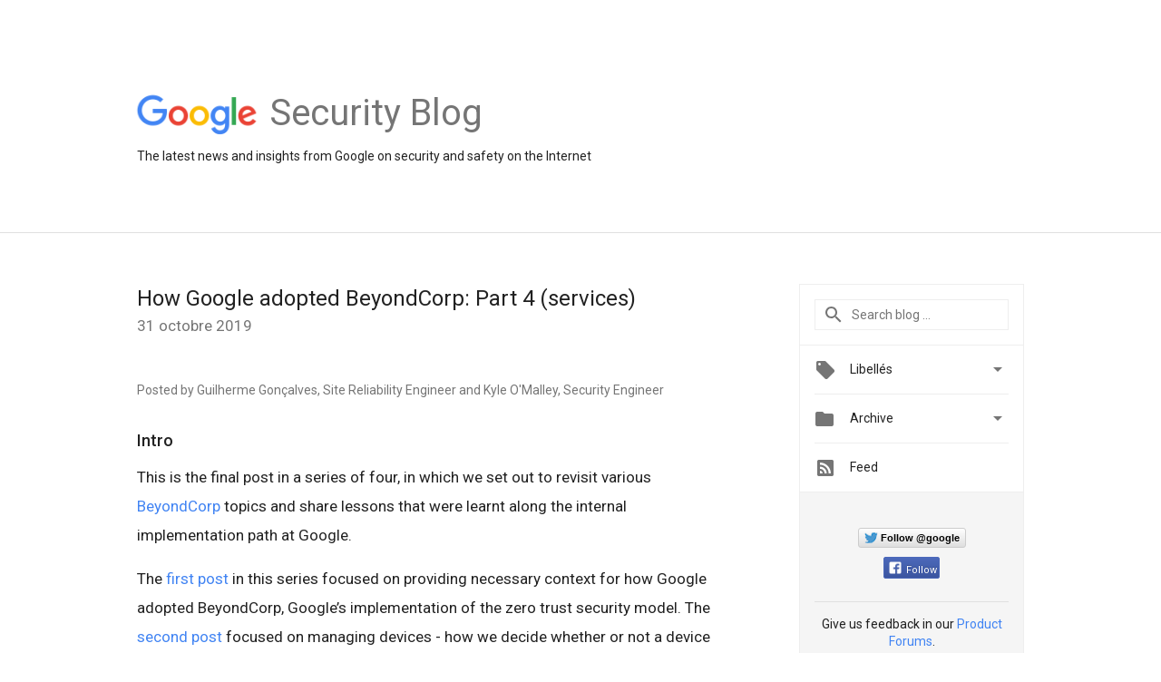

--- FILE ---
content_type: text/html; charset=utf-8
request_url: https://accounts.google.com/o/oauth2/postmessageRelay?parent=https%3A%2F%2Fsecurity.googleblog.com&jsh=m%3B%2F_%2Fscs%2Fabc-static%2F_%2Fjs%2Fk%3Dgapi.lb.en.2kN9-TZiXrM.O%2Fd%3D1%2Frs%3DAHpOoo_B4hu0FeWRuWHfxnZ3V0WubwN7Qw%2Fm%3D__features__
body_size: 162
content:
<!DOCTYPE html><html><head><title></title><meta http-equiv="content-type" content="text/html; charset=utf-8"><meta http-equiv="X-UA-Compatible" content="IE=edge"><meta name="viewport" content="width=device-width, initial-scale=1, minimum-scale=1, maximum-scale=1, user-scalable=0"><script src='https://ssl.gstatic.com/accounts/o/2580342461-postmessagerelay.js' nonce="se6bDjCgTNVqB0Y45MaqFQ"></script></head><body><script type="text/javascript" src="https://apis.google.com/js/rpc:shindig_random.js?onload=init" nonce="se6bDjCgTNVqB0Y45MaqFQ"></script></body></html>